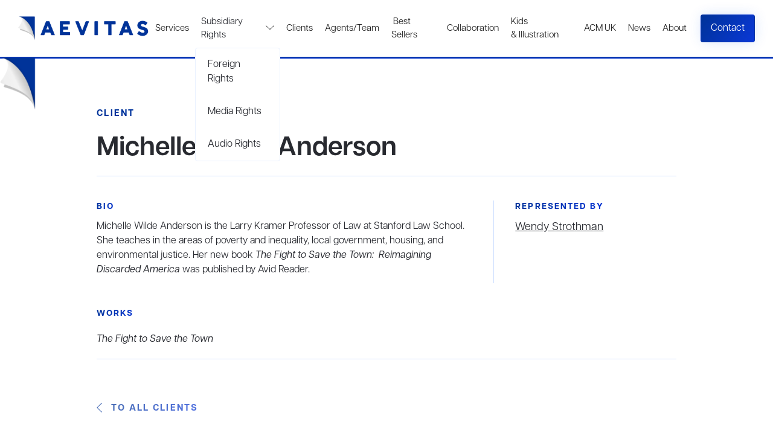

--- FILE ---
content_type: text/html
request_url: https://www.aevitascreative.com/client/michelle-wilde-anderson
body_size: 4612
content:
<!DOCTYPE html><!-- This site was created in Webflow. https://webflow.com --><!-- Last Published: Thu Jan 15 2026 16:13:01 GMT+0000 (Coordinated Universal Time) --><html data-wf-domain="www.aevitascreative.com" data-wf-page="623042c43087db3af54d98b4" data-wf-site="621c48f3617f7e119ad3d36f" data-wf-collection="623042c43087db6d494d98c6" data-wf-item-slug="michelle-wilde-anderson"><head><meta charset="utf-8"/><title>Michelle Wilde Anderson - Aevitas Creative Management</title><meta content="Michelle Wilde Anderson is represented by Aevitas Creative Management. Read their bio and learn more about their body of work here." name="description"/><meta content="Michelle Wilde Anderson - Aevitas Creative Management" property="og:title"/><meta content="Michelle Wilde Anderson is represented by Aevitas Creative Management. Read their bio and learn more about their body of work here." property="og:description"/><meta content="" property="og:image"/><meta content="Michelle Wilde Anderson - Aevitas Creative Management" property="twitter:title"/><meta content="Michelle Wilde Anderson is represented by Aevitas Creative Management. Read their bio and learn more about their body of work here." property="twitter:description"/><meta content="" property="twitter:image"/><meta property="og:type" content="website"/><meta content="summary_large_image" name="twitter:card"/><meta content="width=device-width, initial-scale=1" name="viewport"/><meta content="Webflow" name="generator"/><link href="https://cdn.prod.website-files.com/621c48f3617f7e119ad3d36f/css/aevitas-creative.webflow.shared.51c62520c.css" rel="stylesheet" type="text/css" integrity="sha384-UcYlIMuj5mDsjBYTDdlu68E+OMxLIYDrWJqsEuUhO+1xLatB3wV2EwIWaHFuD6Jd" crossorigin="anonymous"/><script type="text/javascript">!function(o,c){var n=c.documentElement,t=" w-mod-";n.className+=t+"js",("ontouchstart"in o||o.DocumentTouch&&c instanceof DocumentTouch)&&(n.className+=t+"touch")}(window,document);</script><link href="https://cdn.prod.website-files.com/621c48f3617f7e119ad3d36f/6255df3d41ee87a16c558c9e_favicon.png" rel="shortcut icon" type="image/x-icon"/><link href="https://cdn.prod.website-files.com/621c48f3617f7e119ad3d36f/6255df66620d883327a1022f_webclip.png" rel="apple-touch-icon"/></head><body><div class="pagewrapper"><div class="navbarwrapper"><div data-animation="default" data-collapse="medium" data-duration="400" data-easing="ease" data-easing2="ease" role="banner" class="navbar w-nav"><a href="/" class="brand--link w-nav-brand"><img src="https://cdn.prod.website-files.com/621c48f3617f7e119ad3d36f/62a24802718433299e0aec34_New%20Aevitas%20Logo.png" loading="lazy" alt="" class="brand--img"/></a><nav role="navigation" class="nav-menu--wrapper w-nav-menu"><div class="nav-menu--wrapper inside"><a href="/services" class="nav--link w-nav-link">Services</a><div class="nav--link is--dropdown"><div class="dropdown-toggle"><div class="nav-text">Subsidiary Rights</div><img src="https://cdn.prod.website-files.com/621c48f3617f7e119ad3d36f/621c48f3617f7e5811d3d374_Down%20Arrow.svg" loading="lazy" alt="Down icon" class="dropdown--arrow"/></div><div class="dropdown-list new"><a href="/foreign" class="dropdown-link w-inline-block"><div class="nav-text">Foreign Rights</div></a><a href="/film-television" class="dropdown-link w-inline-block"><div class="nav-text">Media Rights </div></a><a href="/audio" class="dropdown-link w-inline-block"><div class="nav-text">Audio Rights</div></a></div></div><a href="/clients" class="nav--link w-nav-link">Clients</a><a href="/our-team" class="nav--link w-nav-link">Agents/Team</a><a href="/bestsellers" class="nav--link w-nav-link"> Best Sellers</a><a href="/collaboration" class="nav--link w-nav-link">Collaboration</a><a href="https://www.acmkidsandillustration.com/" class="nav--link w-nav-link">Kids &amp; Illustration</a><a href="/acm-uk" class="nav--link w-nav-link">ACM UK</a><a href="/news" class="nav--link w-nav-link">News</a><a href="/about" class="nav--link w-nav-link">About</a><div class="searchwrapper is--nav"><img src="https://cdn.prod.website-files.com/621c48f3617f7e119ad3d36f/621c5dc0eb76ca137c1bc2a1_Vector.svg" loading="lazy" alt="search icon" class="search--icon"/></div></div><a href="/contact" class="button small is--nav w-button">Contact</a></nav><div class="menu-button-2 w-nav-button"><div class="black-menudivider"></div><div class="black-menudivider"></div></div></div><div class="w-embed"><style>
@media only screen and (min-width: 1600px) {
     body {font-size: 1em;}
}

.search--icon-bs{
pointer-events:none;
}

.textwrapper--description{
overflow-x:hidden;
overflow-y:scroll;
}
/*width*/
.textwrapper--description::-webkit-scrollbar {
  width:10px;
 
}

/*track*/
.textwrapper--description::-webkit-scrollbar-track {
  background:rgba(255, 255, 255, 0);
  border-radius:3px; 
  margin-top: 10px;
}

/*thumb*/
.textwrapper--description::-webkit-scrollbar-thumb {
  
  border-radius:5px;
  background:#cddeff;
}

.country-contact--richtext a{
 overflow-wrap: break-word;
}

</style></div><div class="navbar--gradientline"></div><img src="https://cdn.prod.website-files.com/621c48f3617f7e119ad3d36f/6230194c058bdb975d5c1fbf_Vertical_Blue%202.png" loading="lazy" alt="" class="corner--logo"/></div><div class="section"><div class="container is-smaller is--relative"><div class="tagline is--blok">CLIENT</div><h1 class="client-heading">Michelle Wilde Anderson</h1><div class="socials--client"><a href="#" class="social--item w-inline-block w-condition-invisible"><img src="https://cdn.prod.website-files.com/621c48f3617f7e119ad3d36f/6227ddb5340c3b30231d41cf_facebook.svg" loading="lazy" alt="facebook icon" class="social--icon"/></a><a href="#" class="social--item w-inline-block w-condition-invisible"><img src="https://cdn.prod.website-files.com/621c48f3617f7e119ad3d36f/6227ddb63e8ef5090017692b_twitter.svg" loading="lazy" alt="twitter icon" class="social--icon"/></a><a href="#" class="social--item w-inline-block w-condition-invisible"><img src="https://cdn.prod.website-files.com/621c48f3617f7e119ad3d36f/62868c312f8235342b3d28e8_instagram%20icon.png" loading="lazy" alt="instagram icon" class="social--icon"/></a><div class="html-embed w-condition-invisible w-embed"><a class="site--link" href="">Site Link</a></div></div><div class="divider"></div><div class="flex--wrapper t--m"><div class="paragraphwrapper is--70p"><div class="tagline is--client">BIO</div><div class="client--bio-r-t w-richtext"><p>Michelle Wilde Anderson is the Larry Kramer Professor of Law at Stanford Law School. She teaches in the areas of poverty and inequality, local government, housing, and environmental justice. Her new book <em>The Fight to Save the Town:  Reimagining Discarded America</em> was published by Avid Reader.</p></div></div><div class="vertical--separator"></div><div class="paragraphwrapper is--30p"><div class="tagline is--client">Represented By</div><div class="w-dyn-list"><div role="list" class="w-dyn-items"><div role="listitem" class="w-dyn-item"><div class="representationwrapper"><a href="/agent/wendy-strothman" class="plain--link is--client">Wendy Strothman</a></div></div></div></div></div></div><div class="contentwrapper is--top-m"><div class="tagline is--client">Works</div><div class="client--item"><div class="imagesizing--div w-condition-invisible"><div class="imagewrapper--client"><img src="" loading="lazy" alt="" class="book--image-client w-dyn-bind-empty"/></div></div><div class="book--info-client"><div class="book-name-link is--client w-richtext"><p><a href="https://www.simonandschuster.com/books/The-Fight-to-Save-the-Town/Michelle-Wilde-Anderson/9781501195983">The Fight to Save the Town</a></p></div><div class="book-forthcoming w-dyn-bind-empty"></div></div></div><div class="client--item w-condition-invisible"><div class="imagesizing--div w-condition-invisible"><div class="imagewrapper--client"><img src="" loading="lazy" alt="" class="book--image-client w-dyn-bind-empty"/></div></div><div class="book--info-client"><div class="book-name-link is--client w-dyn-bind-empty w-richtext"></div><div class="book-forthcoming w-dyn-bind-empty"></div></div></div><div class="client--item w-condition-invisible"><div class="imagesizing--div w-condition-invisible"><div class="imagewrapper--client"><img src="" loading="lazy" alt="" class="book--image-client w-dyn-bind-empty"/></div></div><div class="book--info-client"><div class="book-name-link is--client w-dyn-bind-empty w-richtext"></div><div class="book-forthcoming w-dyn-bind-empty"></div></div></div><div class="client--item w-condition-invisible"><div class="imagesizing--div w-condition-invisible"><div class="imagewrapper--client"><img src="" loading="lazy" alt="" class="book--image-client w-dyn-bind-empty"/></div></div><div class="book--info-client"><div class="book-name-link is--client w-dyn-bind-empty w-richtext"></div><div class="book-forthcoming w-dyn-bind-empty"></div></div></div><div class="client--item w-condition-invisible"><div class="imagesizing--div w-condition-invisible"><div class="imagewrapper--client"><img src="" loading="lazy" alt="" class="book--image-client w-dyn-bind-empty"/></div></div><div class="book--info-client"><div class="book-name-link is--client w-dyn-bind-empty w-richtext"></div><div class="book-forthcoming w-dyn-bind-empty"></div></div></div><div class="client--item w-condition-invisible"><div class="imagesizing--div w-condition-invisible"><div class="imagewrapper--client"><img src="" loading="lazy" alt="" class="book--image-client w-dyn-bind-empty"/></div></div><div class="book--info-client"><div class="book-name-link is--client w-dyn-bind-empty w-richtext"></div><div class="book-forthcoming w-dyn-bind-empty"></div></div></div><div class="client--item w-condition-invisible"><div class="imagesizing--div w-condition-invisible"><div class="imagewrapper--client"><img src="" loading="lazy" alt="" class="book--image-client w-dyn-bind-empty"/></div></div><div class="book--info-client"><div class="book-name-link is--client w-dyn-bind-empty w-richtext"></div><div class="book-forthcoming w-dyn-bind-empty"></div></div></div><div class="client--item w-condition-invisible"><div class="imagesizing--div w-condition-invisible"><div class="imagewrapper--client"><img src="" loading="lazy" alt="" class="book--image-client w-dyn-bind-empty"/></div></div><div class="book--info-client"><div class="book-name-link is--client w-dyn-bind-empty w-richtext"></div><div class="book-forthcoming w-dyn-bind-empty"></div></div></div><div class="client--item w-condition-invisible"><div class="imagesizing--div w-condition-invisible"><div class="imagewrapper--client"><img src="" loading="lazy" alt="" class="book--image-client w-dyn-bind-empty"/></div></div><div class="book--info-client"><div class="book-name-link is--client w-dyn-bind-empty w-richtext"></div><div class="book-forthcoming w-dyn-bind-empty"></div></div></div><div class="client--item w-condition-invisible"><div class="imagesizing--div w-condition-invisible"><div class="imagewrapper--client"><img src="" loading="lazy" alt="" class="book--image-client w-dyn-bind-empty"/></div></div><div class="book--info-client"><div class="book-name-link is--client w-dyn-bind-empty w-richtext"></div><div class="book-forthcoming w-dyn-bind-empty"></div></div></div><div class="client--item w-condition-invisible"><div class="imagesizing--div w-condition-invisible"><div class="imagewrapper--client"><img src="" loading="lazy" alt="" class="book--image-client w-dyn-bind-empty"/></div></div><div class="book--info-client"><div class="book-name-link is--client w-dyn-bind-empty w-richtext"></div><div class="book-forthcoming w-dyn-bind-empty"></div></div></div><div class="client--item w-condition-invisible"><div class="imagesizing--div w-condition-invisible"><div class="imagewrapper--client"><img src="" loading="lazy" alt="" class="book--image-client w-dyn-bind-empty"/></div></div><div class="book--info-client"><div class="book-name-link is--client w-dyn-bind-empty w-richtext"></div><div class="book-forthcoming w-dyn-bind-empty"></div></div></div><div class="client--item w-condition-invisible"><div class="imagesizing--div w-condition-invisible"><div class="imagewrapper--client"><img src="" loading="lazy" alt="" class="book--image-client w-dyn-bind-empty"/></div></div><div class="book--info-client"><div class="book-name-link is--client w-dyn-bind-empty w-richtext"></div><div class="book-forthcoming w-dyn-bind-empty"></div></div></div><div class="client--item w-condition-invisible"><div class="imagesizing--div w-condition-invisible"><div class="imagewrapper--client"><img src="" loading="lazy" alt="" class="book--image-client w-dyn-bind-empty"/></div></div><div class="book--info-client"><div class="book-name-link is--client w-dyn-bind-empty w-richtext"></div><div class="book-forthcoming w-dyn-bind-empty"></div></div></div><div class="client--item w-condition-invisible"><div class="imagesizing--div w-condition-invisible"><div class="imagewrapper--client"><img src="" loading="lazy" alt="" class="book--image-client w-dyn-bind-empty"/></div></div><div class="book--info-client"><div class="book-name-link is--client w-dyn-bind-empty w-richtext"></div><div class="book-forthcoming w-dyn-bind-empty"></div></div></div><div class="client--item w-condition-invisible"><div class="imagesizing--div w-condition-invisible"><div class="imagewrapper--client"><img src="" loading="lazy" alt="" class="book--image-client w-dyn-bind-empty"/></div></div><div class="book--info-client"><div class="book-name-link is--client w-dyn-bind-empty w-richtext"></div><div class="book-forthcoming w-dyn-bind-empty"></div></div></div><div class="client--item w-condition-invisible"><div class="imagesizing--div w-condition-invisible"><div class="imagewrapper--client"><img src="" loading="lazy" alt="" class="book--image-client w-dyn-bind-empty"/></div></div><div class="book--info-client"><div class="book-name-link is--client w-dyn-bind-empty w-richtext"></div><div class="book-forthcoming w-dyn-bind-empty"></div></div></div><div class="client--item w-condition-invisible"><div class="imagesizing--div w-condition-invisible"><div class="imagewrapper--client"><img src="" loading="lazy" alt="" class="book--image-client w-dyn-bind-empty"/></div></div><div class="book--info-client"><div class="book-name-link is--client w-dyn-bind-empty w-richtext"></div><div class="book-forthcoming w-dyn-bind-empty"></div></div></div><div class="client--item w-condition-invisible"><div class="imagesizing--div w-condition-invisible"><div class="imagewrapper--client"><img src="" loading="lazy" alt="" class="book--image-client w-dyn-bind-empty"/></div></div><div class="book--info-client"><div class="book-name-link is--client w-dyn-bind-empty w-richtext"></div><div class="book-forthcoming w-dyn-bind-empty"></div></div></div><div class="client--item w-condition-invisible"><div class="imagesizing--div w-condition-invisible"><div class="imagewrapper--client"><img src="" loading="lazy" alt="" class="book--image-client w-dyn-bind-empty"/></div></div><div class="book--info-client"><div class="book-name-link is--client w-dyn-bind-empty w-richtext"></div><div class="book-forthcoming w-dyn-bind-empty"></div></div></div><div class="client--item w-condition-invisible"><div class="imagesizing--div w-condition-invisible"><div class="imagewrapper--client"><img src="" loading="lazy" alt="" class="book--image-client w-dyn-bind-empty"/></div></div><div class="book--info-client"><div class="book-name-link is--client w-dyn-bind-empty w-richtext"></div><div class="book-forthcoming w-dyn-bind-empty"></div></div></div><div class="client--item w-condition-invisible"><div class="imagesizing--div w-condition-invisible"><div class="imagewrapper--client"><img src="" loading="lazy" alt="" class="book--image-client w-dyn-bind-empty"/></div></div><div class="book--info-client"><div class="book-name-link is--client w-dyn-bind-empty w-richtext"></div><div class="book-forthcoming w-dyn-bind-empty"></div></div></div><div class="client--item w-condition-invisible"><div class="imagesizing--div w-condition-invisible"><div class="imagewrapper--client"><img src="" loading="lazy" alt="" class="book--image-client w-dyn-bind-empty"/></div></div><div class="book--info-client"><div class="book-name-link is--client w-dyn-bind-empty w-richtext"></div><div class="book-forthcoming w-dyn-bind-empty"></div></div></div><div class="client--item w-condition-invisible"><div class="imagesizing--div w-condition-invisible"><div class="imagewrapper--client"><img src="" loading="lazy" alt="" class="book--image-client w-dyn-bind-empty"/></div></div><div class="book--info-client"><div class="book-name-link is--client w-dyn-bind-empty w-richtext"></div><div class="book-forthcoming w-dyn-bind-empty"></div></div></div><div class="client--item w-condition-invisible"><div class="imagesizing--div w-condition-invisible"><div class="imagewrapper--client"><img src="" loading="lazy" alt="" class="book--image-client w-dyn-bind-empty"/></div></div><div class="book--info-client"><div class="book-name-link is--client w-dyn-bind-empty w-richtext"></div><div class="book-forthcoming w-dyn-bind-empty"></div></div></div><div class="client--item w-condition-invisible"><div class="imagesizing--div w-condition-invisible"><div class="imagewrapper--client"><img src="" loading="lazy" alt="" class="book--image-client w-dyn-bind-empty"/></div></div><div class="book--info-client"><div class="book-name-link is--client w-dyn-bind-empty w-richtext"></div><div class="book-forthcoming w-dyn-bind-empty"></div></div></div><div class="client--item w-condition-invisible"><div class="imagesizing--div w-condition-invisible"><div class="imagewrapper--client"><img src="" loading="lazy" alt="" class="book--image-client w-dyn-bind-empty"/></div></div><div class="book--info-client"><div class="book-name-link is--client w-dyn-bind-empty w-richtext"></div><div class="book-forthcoming w-dyn-bind-empty"></div></div></div><div class="client--item w-condition-invisible"><div class="imagesizing--div w-condition-invisible"><div class="imagewrapper--client"><img src="" loading="lazy" alt="" class="book--image-client w-dyn-bind-empty"/></div></div><div class="book--info-client"><div class="book-name-link is--client w-dyn-bind-empty w-richtext"></div><div class="book-forthcoming w-dyn-bind-empty"></div></div></div><div class="client--item w-condition-invisible"><div class="imagesizing--div w-condition-invisible"><div class="imagewrapper--client"><img src="" loading="lazy" alt="" class="book--image-client w-dyn-bind-empty"/></div></div><div class="book--info-client"><div class="book-name-link is--client w-dyn-bind-empty w-richtext"></div><div class="book-forthcoming w-dyn-bind-empty"></div></div></div><div class="client--item w-condition-invisible"><div class="imagesizing--div w-condition-invisible"><div class="imagewrapper--client"><img src="" loading="lazy" alt="" class="book--image-client w-dyn-bind-empty"/></div></div><div class="book--info-client"><div class="book-name-link is--client w-dyn-bind-empty w-richtext"></div><div class="book-forthcoming w-dyn-bind-empty"></div></div></div><div class="client--item w-condition-invisible"><div class="imagesizing--div w-condition-invisible"><div class="imagewrapper--client"><img src="" loading="lazy" alt="" class="book--image-client w-dyn-bind-empty"/></div></div><div class="book--info-client"><div class="book-name-link is--client w-dyn-bind-empty w-richtext"></div><div class="book-forthcoming w-dyn-bind-empty"></div></div></div><div class="client--item w-condition-invisible"><div class="imagesizing--div w-condition-invisible"><div class="imagewrapper--client"><img src="" loading="lazy" alt="" class="book--image-client w-dyn-bind-empty"/></div></div><div class="book--info-client"><div class="book-name-link is--client w-dyn-bind-empty w-richtext"></div><div class="book-forthcoming w-dyn-bind-empty"></div></div></div><div class="client--item w-condition-invisible"><div class="imagesizing--div w-condition-invisible"><div class="imagewrapper--client"><img src="" loading="lazy" alt="" class="book--image-client w-dyn-bind-empty"/></div></div><div class="book--info-client"><div class="book-name-link is--client w-dyn-bind-empty w-richtext"></div><div class="book-forthcoming w-dyn-bind-empty"></div></div></div><div class="client--item w-condition-invisible"><div class="imagesizing--div w-condition-invisible"><div class="imagewrapper--client"><img src="" loading="lazy" alt="" class="book--image-client w-dyn-bind-empty"/></div></div><div class="book--info-client"><div class="book-name-link is--client w-dyn-bind-empty w-richtext"></div><div class="book-forthcoming w-dyn-bind-empty"></div></div></div><div class="client--item w-condition-invisible"><div class="imagesizing--div w-condition-invisible"><div class="imagewrapper--client"><img src="" loading="lazy" alt="" class="book--image-client w-dyn-bind-empty"/></div></div><div class="book--info-client"><div class="book-name-link is--client w-dyn-bind-empty w-richtext"></div><div class="book-forthcoming w-dyn-bind-empty"></div></div></div><div class="client--item w-condition-invisible"><div class="imagesizing--div w-condition-invisible"><div class="imagewrapper--client"><img src="" loading="lazy" alt="" class="book--image-client w-dyn-bind-empty"/></div></div><div class="book--info-client"><div class="book-name-link is--client w-dyn-bind-empty w-richtext"></div><div class="book-forthcoming w-dyn-bind-empty"></div></div></div><a href="/clients" class="back--button bottom w-inline-block"><img src="https://cdn.prod.website-files.com/621c48f3617f7e119ad3d36f/62304ace05b28007db5136c1_Back.svg" loading="lazy" alt="back arrow" class="back--icon"/><div class="tagline is--back">To All CLients</div></a></div><div class="contentwrapper"><div class="is--hidden w-dyn-list"><div fs-cmsnest-collection="genres-category" role="list" class="w-dyn-items"><div role="listitem" class="w-dyn-item"><a fs-cmsfilter-field="genre" href="/genres/history-and-narrative-nonfiction">History and Narrative Nonfiction</a></div><div role="listitem" class="w-dyn-item"><a fs-cmsfilter-field="genre" href="/genres/business-and-politics">Business and Politics</a></div></div></div></div></div></div></div><div class="section is--bgcontact"><div class="container is-smaller"><div class="contentwrapper"><div class="flex--wrapper"><div class="header-buttons--wrapper"><div class="tagline is--dark">Aevitas Creative Management</div><div class="headingwrapper"><h2 class="section-heading">Get In <span class="is--blue-gradient">Touch</span><span class="is--blue-gradient"></span></h2></div><div class="buttonswrapper"><a href="/contact" class="button is--section-small contact w-button">Contact and Submissions Form</a></div></div><div class="vertical--separator is--dark"></div><address class="paragraphwrapper is--60p is--contact"><div class="contactwrapper"><img src="https://cdn.prod.website-files.com/621c48f3617f7e119ad3d36f/6227da52e5fbde0b3a937427_phone.svg" loading="lazy" alt="" class="contact--icon"/><a href="tel:+1212765-6900" class="contact--text is--link">+1 (212) 765-6900</a></div><div class="contactwrapper is--last"><img src="https://cdn.prod.website-files.com/621c48f3617f7e119ad3d36f/6227da5275601f986b5d1a1b_map.svg" loading="lazy" alt="" class="contact--icon"/><div class="contact--text">19 W. 21st Street, Suite 501<br/>New York, NY 10010</div></div></address></div></div></div></div><div class="section is--footer"><div class="container"><div class="footergrid"><div id="w-node-ef5462bc-2a40-3f6d-6784-615f316b6ff7-316b6feb" class="gridwrapper linkwrapper"><div class="footer-link-header">Services</div><a href="/services" class="footer--link">Literary Representation</a><a href="/foreign" class="footer--link">Foreign Rights</a><a href="/film-television" class="footer--link">Media Rights</a><a href="/audio" class="footer--link">Audio Rights</a><a href="/contact" class="footer--link">Inquiries</a></div><div id="w-node-ef5462bc-2a40-3f6d-6784-615f316b7006-316b6feb" class="gridwrapper linkwrapper"><div class="footer-link-header">Company</div><a href="/our-team" class="footer--link">Agents &amp; Team Members</a><a href="/bestsellers" class="footer--link">Bestsellers &amp; Award Winners</a><a href="/clients" class="footer--link">Clients</a><a href="/acm-uk" class="footer--link">ACM UK</a><a href="https://www.acmkidsandillustration.com/" class="footer--link">ACM Kids &amp; Illustration</a><a href="https://aevitasentertainment.com/" class="footer--link">Aevitas Entertainment ®</a><a href="/news" class="footer--link">News</a><a href="/about" class="footer--link">About Us</a></div><div id="w-node-ef5462bc-2a40-3f6d-6784-615f316b7015-316b6feb" class="gridwrapper"><address class="contactwrapper--footer"><div class="contactwrapper is--footer"><img src="https://cdn.prod.website-files.com/621c48f3617f7e119ad3d36f/6227da52e5fbde0b3a937427_phone.svg" loading="lazy" alt="" class="contact--icon is--footer"/><a href="tel:+1212765-6900" class="contact--text is--footer">+1 (212) 765-6900</a></div><div class="contactwrapper is--footer"><img src="https://cdn.prod.website-files.com/621c48f3617f7e119ad3d36f/6227da5275601f986b5d1a1b_map.svg" loading="lazy" alt="" class="contact--icon is--footer"/><a href="#" class="contact--text is--footer">19 W. 21st Street, Suite 501<br/>New York, NY 10010</a></div><div class="socials--footer"><a href="https://www.facebook.com/AevitasCreative/" class="social--item w-inline-block"><img src="https://cdn.prod.website-files.com/621c48f3617f7e119ad3d36f/6227ddb5340c3b30231d41cf_facebook.svg" loading="lazy" alt="facebook icon" class="social--icon"/></a><a href="https://twitter.com/AevitasCreative" class="social--item w-inline-block"><img src="https://cdn.prod.website-files.com/621c48f3617f7e119ad3d36f/6227ddb63e8ef5090017692b_twitter.svg" loading="lazy" alt="twitter icon" class="social--icon"/></a><a href="https://www.linkedin.com/company/aevitas-creative-management" class="social--item w-inline-block"><img src="https://cdn.prod.website-files.com/621c48f3617f7e119ad3d36f/6227ddb6d8164040f163c05e_linkedin.svg" loading="lazy" alt="linkedin icon" class="social--icon"/></a><a href="https://www.instagram.com/aevitas_creative/" target="_blank" class="social--item w-inline-block"><img src="https://cdn.prod.website-files.com/621c48f3617f7e119ad3d36f/628eede92d2893b490fae7c8_instagram%20icon.svg" loading="lazy" alt="instagram icon" class="social--icon"/></a></div></address></div></div><div class="privacypoolicywrapper"><p class="footer--info is--invisible"><strong>Aevitas Creative is a full-service literary agency, </strong>home to more than thirty agents in New York, Boston, Washington DC, Los Angeles, and London, representing scores of award-winning authors, thinkers, and public figures.</p><div class="privacypolicytext">© 2024 Aevitas Creative Management. All Rights Reserved.</div><div class="privacypolicytext is--link"><a href="/privacy-policy" class="privacypolicytext inline">Privacy Policy</a></div></div></div></div><script src="https://d3e54v103j8qbb.cloudfront.net/js/jquery-3.5.1.min.dc5e7f18c8.js?site=621c48f3617f7e119ad3d36f" type="text/javascript" integrity="sha256-9/aliU8dGd2tb6OSsuzixeV4y/faTqgFtohetphbbj0=" crossorigin="anonymous"></script><script src="https://cdn.prod.website-files.com/621c48f3617f7e119ad3d36f/js/webflow.schunk.36b8fb49256177c8.js" type="text/javascript" integrity="sha384-4abIlA5/v7XaW1HMXKBgnUuhnjBYJ/Z9C1OSg4OhmVw9O3QeHJ/qJqFBERCDPv7G" crossorigin="anonymous"></script><script src="https://cdn.prod.website-files.com/621c48f3617f7e119ad3d36f/js/webflow.schunk.3e3b064cc44ee206.js" type="text/javascript" integrity="sha384-pCH1Dgdj4Q6s4eu9qqkkCaiiqVJMH0upXYpyPtcqXrW56JgJ6Z8FJvcGEYWGW0Eh" crossorigin="anonymous"></script><script src="https://cdn.prod.website-files.com/621c48f3617f7e119ad3d36f/js/webflow.25794062.c70384428ef6acbd.js" type="text/javascript" integrity="sha384-F6YnDFGW31PlF0vo2gmixERP6IXXjf4mum5hQ5C5hqTrRVB0cfBJqjY43FhPx0Tk" crossorigin="anonymous"></script><script>

if (false){
window.location.href = "http://www.acmkidsandillustration.com/illustrators/michelle-wilde-anderson";
} else{
};
</script></body></html>

--- FILE ---
content_type: image/svg+xml
request_url: https://cdn.prod.website-files.com/621c48f3617f7e119ad3d36f/62304ace05b28007db5136c1_Back.svg
body_size: -212
content:
<svg width="9" height="16" viewBox="0 0 9 16" fill="none" xmlns="http://www.w3.org/2000/svg">
<path opacity="0.7" fill-rule="evenodd" clip-rule="evenodd" d="M8.18182 1.13785e-07L9 0.8L1.63636 8L9 15.2L8.18182 16L1.11257e-06 8L8.18182 1.13785e-07Z" fill="#003399"/>
</svg>


--- FILE ---
content_type: image/svg+xml
request_url: https://cdn.prod.website-files.com/621c48f3617f7e119ad3d36f/628eede92d2893b490fae7c8_instagram%20icon.svg
body_size: 1270
content:
<svg width="48" height="48" viewBox="0 0 48 48" fill="none" xmlns="http://www.w3.org/2000/svg">
<path d="M0 24C0 10.7452 10.7452 0 24 0C37.2548 0 48 10.7452 48 24C48 37.2548 37.2548 48 24 48C10.7452 48 0 37.2548 0 24Z" fill="#003399"/>
<path fill-rule="evenodd" clip-rule="evenodd" d="M18.6405 11.078C20.0267 11.0142 20.4687 11 24 11C27.5313 11 27.9733 11.0154 29.3584 11.078C30.7435 11.1406 31.6889 11.3616 32.5162 11.6819C33.3825 12.0093 34.1684 12.521 34.8184 13.1828C35.4802 13.8316 35.9907 14.6164 36.3169 15.4838C36.6384 16.3111 36.8582 17.2565 36.922 18.6393C36.9858 20.0279 37 20.4699 37 24C37 27.5313 36.9846 27.9733 36.922 29.3595C36.8594 30.7423 36.6384 31.6877 36.3169 32.515C35.9907 33.3826 35.4793 34.1686 34.8184 34.8184C34.1684 35.4802 33.3825 35.9907 32.5162 36.3169C31.6889 36.6384 30.7435 36.8582 29.3607 36.922C27.9733 36.9858 27.5313 37 24 37C20.4687 37 20.0267 36.9846 18.6405 36.922C17.2577 36.8594 16.3123 36.6384 15.485 36.3169C14.6175 35.9907 13.8314 35.4793 13.1816 34.8184C12.5203 34.1692 12.0085 33.3835 11.6819 32.5162C11.3616 31.6889 11.1418 30.7435 11.078 29.3607C11.0142 27.9721 11 27.5301 11 24C11 20.4687 11.0154 20.0267 11.078 18.6416C11.1406 17.2565 11.3616 16.3111 11.6819 15.4838C12.0089 14.6165 12.5211 13.8308 13.1828 13.1816C13.8317 12.5204 14.6169 12.0086 15.4838 11.6819C16.3111 11.3616 17.2577 11.1418 18.6405 11.078ZM29.2532 13.418C27.8823 13.3554 27.471 13.3424 24 13.3424C20.529 13.3424 20.1177 13.3554 18.7468 13.418C17.4787 13.4759 16.7909 13.6875 16.3324 13.8659C15.7261 14.1023 15.2924 14.3824 14.8374 14.8374C14.4061 15.257 14.0741 15.7678 13.8659 16.3324C13.6875 16.7909 13.4759 17.4787 13.418 18.7468C13.3554 20.1177 13.3424 20.529 13.3424 24C13.3424 27.471 13.3554 27.8823 13.418 29.2532C13.4759 30.5213 13.6875 31.2091 13.8659 31.6676C14.0739 32.2314 14.406 32.7431 14.8374 33.1626C15.2569 33.594 15.7686 33.9261 16.3324 34.1341C16.7909 34.3125 17.4787 34.5241 18.7468 34.582C20.1177 34.6446 20.5278 34.6576 24 34.6576C27.4722 34.6576 27.8823 34.6446 29.2532 34.582C30.5213 34.5241 31.2091 34.3125 31.6676 34.1341C32.2739 33.8977 32.7076 33.6176 33.1626 33.1626C33.594 32.7431 33.9261 32.2314 34.1341 31.6676C34.3125 31.2091 34.5241 30.5213 34.582 29.2532C34.6446 27.8823 34.6576 27.471 34.6576 24C34.6576 20.529 34.6446 20.1177 34.582 18.7468C34.5241 17.4787 34.3125 16.7909 34.1341 16.3324C33.8977 15.7261 33.6176 15.2924 33.1626 14.8374C32.743 14.4061 32.2322 14.0742 31.6676 13.8659C31.2091 13.6875 30.5213 13.4759 29.2532 13.418ZM22.3395 28.0075C23.2669 28.3936 24.2994 28.4457 25.2609 28.1549C26.2224 27.8642 27.0531 27.2487 27.6112 26.4136C28.1693 25.5784 28.4201 24.5754 28.3208 23.5759C28.2215 22.5763 27.7783 21.6422 27.0668 20.9332C26.6133 20.4799 26.0649 20.1329 25.4611 19.917C24.8574 19.7011 24.2132 19.6218 23.5751 19.6847C22.937 19.7477 22.3208 19.9513 21.7709 20.281C21.2209 20.6106 20.7509 21.0582 20.3946 21.5913C20.0384 22.1244 19.8048 22.7299 19.7106 23.3641C19.6165 23.9984 19.6641 24.6456 19.8501 25.2592C20.0361 25.8729 20.3558 26.4376 20.7863 26.9129C21.2168 27.3881 21.7472 27.7619 22.3395 28.0075ZM19.2751 19.2751C19.8956 18.6546 20.6322 18.1624 21.4429 17.8266C22.2536 17.4908 23.1225 17.318 24 17.318C24.8775 17.318 25.7464 17.4908 26.5571 17.8266C27.3678 18.1624 28.1044 18.6546 28.7249 19.2751C29.3454 19.8956 29.8376 20.6322 30.1734 21.4429C30.5092 22.2536 30.682 23.1225 30.682 24C30.682 24.8775 30.5092 25.7464 30.1734 26.5571C29.8376 27.3678 29.3454 28.1044 28.7249 28.7249C27.4718 29.978 25.7722 30.682 24 30.682C22.2278 30.682 20.5282 29.978 19.2751 28.7249C18.022 27.4718 17.318 25.7722 17.318 24C17.318 22.2278 18.022 20.5282 19.2751 19.2751ZM32.164 18.3131C32.3178 18.168 32.4409 17.9936 32.526 17.8002C32.6111 17.6067 32.6566 17.3981 32.6597 17.1867C32.6628 16.9754 32.6234 16.7656 32.5439 16.5697C32.4645 16.3738 32.3465 16.1959 32.197 16.0464C32.0476 15.8969 31.8696 15.779 31.6738 15.6995C31.4779 15.6201 31.2681 15.5807 31.0567 15.5838C30.8454 15.5869 30.6368 15.6323 30.4433 15.7175C30.2498 15.8026 30.0754 15.9257 29.9304 16.0795C29.6483 16.3785 29.4938 16.7757 29.4998 17.1867C29.5058 17.5978 29.6718 17.9903 29.9625 18.281C30.2531 18.5717 30.6457 18.7376 31.0567 18.7436C31.4678 18.7496 31.865 18.5952 32.164 18.3131Z" fill="white"/>
</svg>
